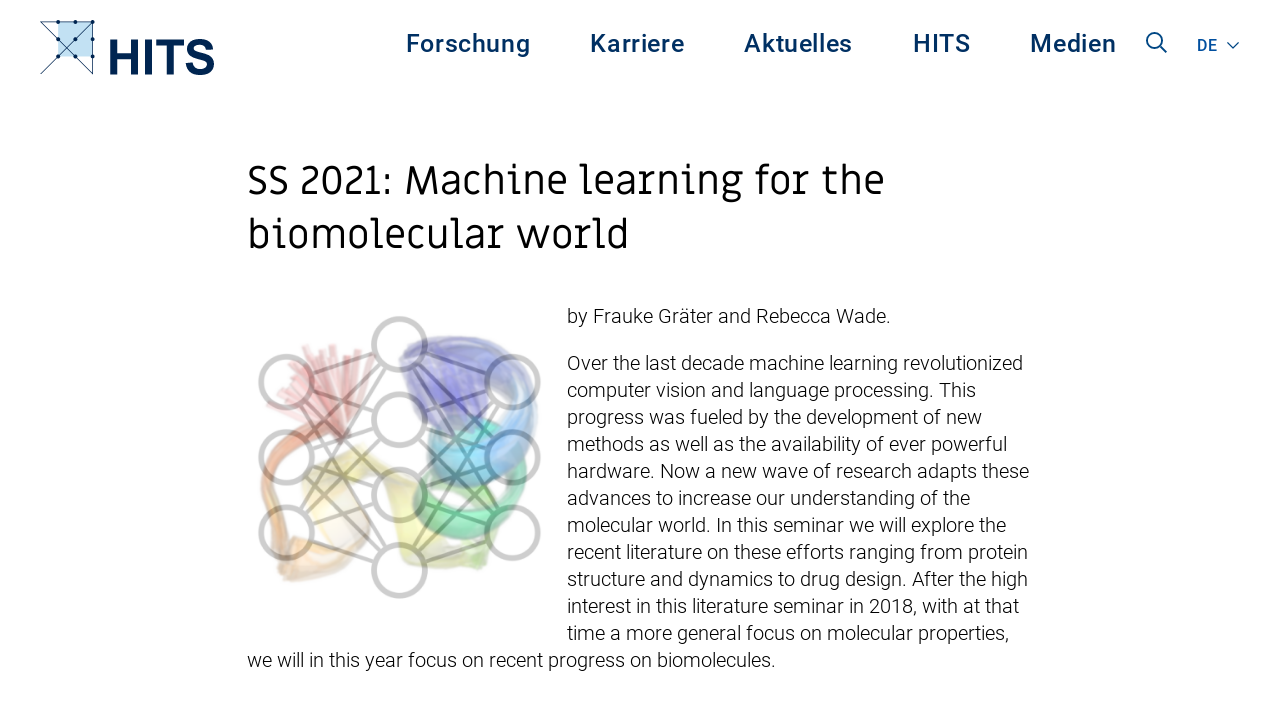

--- FILE ---
content_type: text/html
request_url: https://www.h-its.org/de/teachings/ss-2021-machine-learning-for-the-biomolecular-world-deutsch/
body_size: 10448
content:
<!doctype html>
<html class="no-js" lang="de-DE" >
	<head>
		<meta charset="UTF-8" />
		<meta name="viewport" content="width=device-width, initial-scale=1.0" />
		<meta name='robots' content='index, follow, max-image-preview:large, max-snippet:-1, max-video-preview:-1' />
	<style>img:is([sizes="auto" i], [sizes^="auto," i]) { contain-intrinsic-size: 3000px 1500px }</style>
	
	<!-- This site is optimized with the Yoast SEO plugin v25.6 - https://yoast.com/wordpress/plugins/seo/ -->
	<title>SS 2021: Machine learning for the biomolecular world - HITS gGmbH</title>
	<link rel="canonical" href="https://www.h-its.org/de/teachings/ss-2021-machine-learning-for-the-biomolecular-world-deutsch/" />
	<meta property="og:locale" content="de_DE" />
	<meta property="og:type" content="article" />
	<meta property="og:title" content="SS 2021: Machine learning for the biomolecular world - HITS gGmbH" />
	<meta property="og:description" content="by Frauke Gräter and Rebecca Wade. Over the last decade machine learning revolutionized computer vision and language processing. This progress ..." />
	<meta property="og:url" content="https://www.h-its.org/de/teachings/ss-2021-machine-learning-for-the-biomolecular-world-deutsch/" />
	<meta property="og:site_name" content="HITS gGmbH" />
	<meta property="article:modified_time" content="2021-01-21T09:52:13+00:00" />
	<meta property="og:image" content="https://www.h-its.org/de/wp-content/uploads/sites/2/2019/01/ml.png" />
	<meta property="og:image:width" content="720" />
	<meta property="og:image:height" content="720" />
	<meta property="og:image:type" content="image/png" />
	<meta name="twitter:card" content="summary_large_image" />
	<meta name="twitter:label1" content="Geschätzte Lesezeit" />
	<meta name="twitter:data1" content="1 Minute" />
	<script type="application/ld+json" class="yoast-schema-graph">{"@context":"https://schema.org","@graph":[{"@type":"WebPage","@id":"https://www.h-its.org/de/teachings/ss-2021-machine-learning-for-the-biomolecular-world-deutsch/","url":"https://www.h-its.org/de/teachings/ss-2021-machine-learning-for-the-biomolecular-world-deutsch/","name":"SS 2021: Machine learning for the biomolecular world - HITS gGmbH","isPartOf":{"@id":"https://www.h-its.org/de/#website"},"primaryImageOfPage":{"@id":"https://www.h-its.org/de/teachings/ss-2021-machine-learning-for-the-biomolecular-world-deutsch/#primaryimage"},"image":{"@id":"https://www.h-its.org/de/teachings/ss-2021-machine-learning-for-the-biomolecular-world-deutsch/#primaryimage"},"thumbnailUrl":"https://www.h-its.org/de/wp-content/uploads/sites/2/2019/01/ml.png","datePublished":"2021-01-21T09:30:41+00:00","dateModified":"2021-01-21T09:52:13+00:00","breadcrumb":{"@id":"https://www.h-its.org/de/teachings/ss-2021-machine-learning-for-the-biomolecular-world-deutsch/#breadcrumb"},"inLanguage":"de","potentialAction":[{"@type":"ReadAction","target":["https://www.h-its.org/de/teachings/ss-2021-machine-learning-for-the-biomolecular-world-deutsch/"]}]},{"@type":"ImageObject","inLanguage":"de","@id":"https://www.h-its.org/de/teachings/ss-2021-machine-learning-for-the-biomolecular-world-deutsch/#primaryimage","url":"https://www.h-its.org/de/wp-content/uploads/sites/2/2019/01/ml.png","contentUrl":"https://www.h-its.org/de/wp-content/uploads/sites/2/2019/01/ml.png","width":720,"height":720},{"@type":"BreadcrumbList","@id":"https://www.h-its.org/de/teachings/ss-2021-machine-learning-for-the-biomolecular-world-deutsch/#breadcrumb","itemListElement":[{"@type":"ListItem","position":1,"name":"Home","item":"https://www.h-its.org/de/"},{"@type":"ListItem","position":2,"name":"Teachings","item":"https://www.h-its.org/de/teachings/"},{"@type":"ListItem","position":3,"name":"SS 2021: Machine learning for the biomolecular world"}]},{"@type":"WebSite","@id":"https://www.h-its.org/de/#website","url":"https://www.h-its.org/de/","name":"HITS gGmbH","description":"Heidelberg Institute for Theoretical Studies","potentialAction":[{"@type":"SearchAction","target":{"@type":"EntryPoint","urlTemplate":"https://www.h-its.org/de/?s={search_term_string}"},"query-input":{"@type":"PropertyValueSpecification","valueRequired":true,"valueName":"search_term_string"}}],"inLanguage":"de"}]}</script>
	<!-- / Yoast SEO plugin. -->


<link rel="alternate" type="text/calendar" title="HITS gGmbH &raquo; iCal Feed" href="https://www.h-its.org/de/events/?ical=1" />
<link rel='stylesheet' id='wp-block-library-css' href='https://www.h-its.org/de/wp-includes/css/dist/block-library/style.min.css?ver=6.8.3' type='text/css' media='all' />
<style id='classic-theme-styles-inline-css' type='text/css'>
/*! This file is auto-generated */
.wp-block-button__link{color:#fff;background-color:#32373c;border-radius:9999px;box-shadow:none;text-decoration:none;padding:calc(.667em + 2px) calc(1.333em + 2px);font-size:1.125em}.wp-block-file__button{background:#32373c;color:#fff;text-decoration:none}
</style>
<link rel='stylesheet' id='a11y_main_style-css' href='https://www.h-its.org/de/wp-content/plugins/accessibility-gutenberg/build/index.css?ver=1.0' type='text/css' media='all' />
<link rel='stylesheet' id='hits_tabs-cgb-style-css-css' href='https://www.h-its.org/de/wp-content/plugins/hits-blocks/dist/blocks.style.build.css?ver=6.8.3' type='text/css' media='all' />
<link rel='stylesheet' id='iframe_embed_block-cgb-style-css-css' href='https://www.h-its.org/de/wp-content/plugins/hits-pdf-block/dist/blocks.style.build.css?ver=6.8.3' type='text/css' media='all' />
<link rel='stylesheet' id='edd-blocks-css' href='https://www.h-its.org/de/wp-content/plugins/easy-digital-downloads/includes/blocks/assets/css/edd-blocks.css?ver=3.5.0' type='text/css' media='all' />
<style id='global-styles-inline-css' type='text/css'>
:root{--wp--preset--aspect-ratio--square: 1;--wp--preset--aspect-ratio--4-3: 4/3;--wp--preset--aspect-ratio--3-4: 3/4;--wp--preset--aspect-ratio--3-2: 3/2;--wp--preset--aspect-ratio--2-3: 2/3;--wp--preset--aspect-ratio--16-9: 16/9;--wp--preset--aspect-ratio--9-16: 9/16;--wp--preset--gradient--vivid-cyan-blue-to-vivid-purple: linear-gradient(135deg,rgba(6,147,227,1) 0%,rgb(155,81,224) 100%);--wp--preset--gradient--light-green-cyan-to-vivid-green-cyan: linear-gradient(135deg,rgb(122,220,180) 0%,rgb(0,208,130) 100%);--wp--preset--gradient--luminous-vivid-amber-to-luminous-vivid-orange: linear-gradient(135deg,rgba(252,185,0,1) 0%,rgba(255,105,0,1) 100%);--wp--preset--gradient--luminous-vivid-orange-to-vivid-red: linear-gradient(135deg,rgba(255,105,0,1) 0%,rgb(207,46,46) 100%);--wp--preset--gradient--very-light-gray-to-cyan-bluish-gray: linear-gradient(135deg,rgb(238,238,238) 0%,rgb(169,184,195) 100%);--wp--preset--gradient--cool-to-warm-spectrum: linear-gradient(135deg,rgb(74,234,220) 0%,rgb(151,120,209) 20%,rgb(207,42,186) 40%,rgb(238,44,130) 60%,rgb(251,105,98) 80%,rgb(254,248,76) 100%);--wp--preset--gradient--blush-light-purple: linear-gradient(135deg,rgb(255,206,236) 0%,rgb(152,150,240) 100%);--wp--preset--gradient--blush-bordeaux: linear-gradient(135deg,rgb(254,205,165) 0%,rgb(254,45,45) 50%,rgb(107,0,62) 100%);--wp--preset--gradient--luminous-dusk: linear-gradient(135deg,rgb(255,203,112) 0%,rgb(199,81,192) 50%,rgb(65,88,208) 100%);--wp--preset--gradient--pale-ocean: linear-gradient(135deg,rgb(255,245,203) 0%,rgb(182,227,212) 50%,rgb(51,167,181) 100%);--wp--preset--gradient--electric-grass: linear-gradient(135deg,rgb(202,248,128) 0%,rgb(113,206,126) 100%);--wp--preset--gradient--midnight: linear-gradient(135deg,rgb(2,3,129) 0%,rgb(40,116,252) 100%);--wp--preset--font-size--small: 16px;--wp--preset--font-size--medium: 20px;--wp--preset--font-size--large: 25px;--wp--preset--font-size--x-large: 40px;--wp--preset--font-size--xx-large: 60px;--wp--preset--spacing--20: 0.44rem;--wp--preset--spacing--30: 0.67rem;--wp--preset--spacing--40: 1rem;--wp--preset--spacing--50: 1.5rem;--wp--preset--spacing--60: 2.25rem;--wp--preset--spacing--70: 3.38rem;--wp--preset--spacing--80: 5.06rem;--wp--preset--shadow--natural: 6px 6px 9px rgba(0, 0, 0, 0.2);--wp--preset--shadow--deep: 12px 12px 50px rgba(0, 0, 0, 0.4);--wp--preset--shadow--sharp: 6px 6px 0px rgba(0, 0, 0, 0.2);--wp--preset--shadow--outlined: 6px 6px 0px -3px rgba(255, 255, 255, 1), 6px 6px rgba(0, 0, 0, 1);--wp--preset--shadow--crisp: 6px 6px 0px rgba(0, 0, 0, 1);}:where(.is-layout-flex){gap: 0.5em;}:where(.is-layout-grid){gap: 0.5em;}body .is-layout-flex{display: flex;}.is-layout-flex{flex-wrap: wrap;align-items: center;}.is-layout-flex > :is(*, div){margin: 0;}body .is-layout-grid{display: grid;}.is-layout-grid > :is(*, div){margin: 0;}:where(.wp-block-columns.is-layout-flex){gap: 2em;}:where(.wp-block-columns.is-layout-grid){gap: 2em;}:where(.wp-block-post-template.is-layout-flex){gap: 1.25em;}:where(.wp-block-post-template.is-layout-grid){gap: 1.25em;}.has-vivid-cyan-blue-to-vivid-purple-gradient-background{background: var(--wp--preset--gradient--vivid-cyan-blue-to-vivid-purple) !important;}.has-light-green-cyan-to-vivid-green-cyan-gradient-background{background: var(--wp--preset--gradient--light-green-cyan-to-vivid-green-cyan) !important;}.has-luminous-vivid-amber-to-luminous-vivid-orange-gradient-background{background: var(--wp--preset--gradient--luminous-vivid-amber-to-luminous-vivid-orange) !important;}.has-luminous-vivid-orange-to-vivid-red-gradient-background{background: var(--wp--preset--gradient--luminous-vivid-orange-to-vivid-red) !important;}.has-very-light-gray-to-cyan-bluish-gray-gradient-background{background: var(--wp--preset--gradient--very-light-gray-to-cyan-bluish-gray) !important;}.has-cool-to-warm-spectrum-gradient-background{background: var(--wp--preset--gradient--cool-to-warm-spectrum) !important;}.has-blush-light-purple-gradient-background{background: var(--wp--preset--gradient--blush-light-purple) !important;}.has-blush-bordeaux-gradient-background{background: var(--wp--preset--gradient--blush-bordeaux) !important;}.has-luminous-dusk-gradient-background{background: var(--wp--preset--gradient--luminous-dusk) !important;}.has-pale-ocean-gradient-background{background: var(--wp--preset--gradient--pale-ocean) !important;}.has-electric-grass-gradient-background{background: var(--wp--preset--gradient--electric-grass) !important;}.has-midnight-gradient-background{background: var(--wp--preset--gradient--midnight) !important;}.has-small-font-size{font-size: var(--wp--preset--font-size--small) !important;}.has-medium-font-size{font-size: var(--wp--preset--font-size--medium) !important;}.has-large-font-size{font-size: var(--wp--preset--font-size--large) !important;}.has-x-large-font-size{font-size: var(--wp--preset--font-size--x-large) !important;}
:where(.wp-block-post-template.is-layout-flex){gap: 1.25em;}:where(.wp-block-post-template.is-layout-grid){gap: 1.25em;}
:where(.wp-block-columns.is-layout-flex){gap: 2em;}:where(.wp-block-columns.is-layout-grid){gap: 2em;}
:root :where(.wp-block-pullquote){font-size: 1.5em;line-height: 1.6;}
</style>
<link rel='stylesheet' id='a11y_main_style_frontend-css' href='https://www.h-its.org/de/wp-content/plugins/accessibility-gutenberg/build/frontend.css?ver=6.8.3' type='text/css' media='all' />
<link rel='stylesheet' id='hits_cobra_integration-css' href='https://www.h-its.org/de/wp-content/plugins/hits-cobra-integration/public/css/hits-cobra-integration-public.css?ver=0.1.0' type='text/css' media='all' />
<link rel='stylesheet' id='wp-smart-crop-renderer-css' href='https://www.h-its.org/de/wp-content/plugins/wp-smartcrop/css/image-renderer.css?ver=2.0.10' type='text/css' media='all' />
<link rel='stylesheet' id='edd-styles-css' href='https://www.h-its.org/de/wp-content/plugins/easy-digital-downloads/assets/css/edd.min.css?ver=3.5.0' type='text/css' media='all' />
<link rel='stylesheet' id='main-stylesheet-css' href='https://www.h-its.org/de/wp-content/themes/hits-theme/dist/assets/css/app.css?ver=2.10.13' type='text/css' media='all' />
<link rel='stylesheet' id='hits-print-style-css' href='https://www.h-its.org/de/wp-content/themes/hits-theme/dist/assets/css/print.css?ver=2.10.5.5' type='text/css' media='print' />
<link rel='stylesheet' id='new-styles-css' href='https://www.h-its.org/de/wp-content/themes/hits-theme/new-build-process/build/index.css?ver=1.0.0' type='text/css' media='all' />
<link rel='stylesheet' id='wptt_front-css' href='https://www.h-its.org/de/wp-content/plugins/wp-twitter-feeds/controller/../css/admin_style.min.css?ver=6.8.3' type='text/css' media='all' />
<link rel='stylesheet' id='katex-css' href='https://www.h-its.org/de/wp-content/plugins/katex/assets/katex-0.16.22/katex.min.css?ver=2.2.5' type='text/css' media='all' />
<link rel='stylesheet' id='ari-fancybox-css' href='https://www.h-its.org/de/wp-content/plugins/ari-fancy-lightbox/assets/fancybox/jquery.fancybox.min.css?ver=1.4.0' type='text/css' media='all' />
<style id='ari-fancybox-inline-css' type='text/css'>
BODY .fancybox-container{z-index:200000}BODY .fancybox-is-open .fancybox-bg{opacity:0.87}BODY .fancybox-bg {background-color:#0f0f11}BODY .fancybox-thumbs {background-color:#ffffff}
</style>
<script type="text/javascript" src="https://www.h-its.org/de/wp-includes/js/jquery/jquery.min.js?ver=3.7.1" id="jquery-core-js"></script>
<script type="text/javascript" src="https://www.h-its.org/de/wp-includes/js/jquery/jquery-migrate.min.js?ver=3.4.1" id="jquery-migrate-js"></script>
<script type="text/javascript" src="https://www.h-its.org/de/wp-content/plugins/hits-cobra-integration/public/js/hits-cobra-integration-public.js?ver=0.1.0" id="hits_cobra_integration-js"></script>
<link rel="https://api.w.org/" href="https://www.h-its.org/de/wp-json/" /><link rel="alternate" title="JSON" type="application/json" href="https://www.h-its.org/de/wp-json/wp/v2/hits-teaching/43638" /><link rel="alternate" title="oEmbed (JSON)" type="application/json+oembed" href="https://www.h-its.org/de/wp-json/oembed/1.0/embed?url=https%3A%2F%2Fwww.h-its.org%2Fde%2Fteachings%2Fss-2021-machine-learning-for-the-biomolecular-world-deutsch%2F" />
<link rel="alternate" title="oEmbed (XML)" type="text/xml+oembed" href="https://www.h-its.org/de/wp-json/oembed/1.0/embed?url=https%3A%2F%2Fwww.h-its.org%2Fde%2Fteachings%2Fss-2021-machine-learning-for-the-biomolecular-world-deutsch%2F&#038;format=xml" />
<link rel="alternate" hreflang="en-150" href="https://www.h-its.org/?p=50273"><link rel="alternate" hreflang="de-DE" href="https://www.h-its.org/de/?p=43638"><meta name="tec-api-version" content="v1"><meta name="tec-api-origin" content="https://www.h-its.org/de"><link rel="alternate" href="https://www.h-its.org/de/wp-json/tribe/events/v1/" /><meta name="generator" content="Easy Digital Downloads v3.5.0" />
	</head>
	<body class="wp-singular hits-teaching-template-default single single-hits-teaching postid-43638 wp-theme-hits-theme tribe-no-js edd-js-none offcanvas">

			
<nav class="mobile-off-canvas-menu off-canvas position-left" id="off-canvas-menu"  data-transition="overlap" data-off-canvas data-auto-focus="false" role="navigation">
	<button class="close-button" aria-label="Close alert" type="button" data-close>
    <span aria-hidden="true">&times;</span>
  </button>
	<ul id="menu-hauptmenue" class="vertical menu mobile-menu" data-accordion-menu data-submenu-toggle="true"><li id="menu-item-30431" class="menu-item menu-item-type-post_type menu-item-object-page menu-item-has-children menu-item-30431"><a href="https://www.h-its.org/de/forschung/">Forschung</a>
<ul class="vertical nested menu  ">
	<li id="menu-item-49782" class="menu-item menu-item-type-post_type menu-item-object-page menu-item-49782"><a href="https://www.h-its.org/de/forschung/">Forschung</a></li>
	<li id="menu-item-30432" class="menu-item menu-item-type-post_type menu-item-object-page menu-item-30432"><a href="https://www.h-its.org/de/forschung/ain-de/">Astroinformatics (AIN)</a></li>
	<li id="menu-item-30433" class="menu-item menu-item-type-post_type menu-item-object-page menu-item-30433"><a href="https://www.h-its.org/de/forschung/cme/">Computational Molecular Evolution (CME)</a></li>
	<li id="menu-item-30434" class="menu-item menu-item-type-post_type menu-item-object-page menu-item-30434"><a href="https://www.h-its.org/de/forschung/cst/">Computational Statistics (CST)</a></li>
	<li id="menu-item-30435" class="menu-item menu-item-type-post_type menu-item-object-page menu-item-30435"><a href="https://www.h-its.org/de/forschung/dmq/">Data Mining and Uncertainty Quantification (DMQ)</a></li>
	<li id="menu-item-45732" class="menu-item menu-item-type-post_type menu-item-object-page menu-item-45732"><a href="https://www.h-its.org/de/forschung/mli/">Machine Learning and Artificial Intelligence (MLI)</a></li>
	<li id="menu-item-30437" class="menu-item menu-item-type-post_type menu-item-object-page menu-item-30437"><a href="https://www.h-its.org/de/forschung/mbm/">Molecular Biomechanics (MBM)</a></li>
	<li id="menu-item-30436" class="menu-item menu-item-type-post_type menu-item-object-page menu-item-30436"><a href="https://www.h-its.org/de/forschung/mcm/">Molecular and Cellular Modeling (MCM)</a></li>
	<li id="menu-item-30438" class="menu-item menu-item-type-post_type menu-item-object-page menu-item-30438"><a href="https://www.h-its.org/de/forschung/nlp/">Natural Language Processing (NLP)</a></li>
	<li id="menu-item-30439" class="menu-item menu-item-type-post_type menu-item-object-page menu-item-30439"><a href="https://www.h-its.org/de/forschung/pso/">Physics of Stellar Objects (PSO)</a></li>
	<li id="menu-item-30440" class="menu-item menu-item-type-post_type menu-item-object-page menu-item-30440"><a href="https://www.h-its.org/de/forschung/sdbv/">Scientific Databases and Visualization (SDBV)</a></li>
	<li id="menu-item-43697" class="menu-item menu-item-type-post_type menu-item-object-page menu-item-43697"><a href="https://www.h-its.org/de/forschung/set/">Stellar Evolution Theory (SET)</a></li>
	<li id="menu-item-43200" class="menu-item menu-item-type-post_type menu-item-object-page menu-item-43200"><a href="https://www.h-its.org/de/forschung/tos/">Theory and Observations of Stars (TOS)</a></li>
	<li id="menu-item-44822" class="menu-item menu-item-type-post_type menu-item-object-page menu-item-44822"><a href="https://www.h-its.org/de/forschung/simplaix/">SIMPLAIX</a></li>
	<li id="menu-item-43678" class="menu-item menu-item-type-post_type menu-item-object-page menu-item-43678"><a href="https://www.h-its.org/de/forschung/hits-lab/">HITS Lab</a></li>
	<li id="menu-item-44348" class="menu-item menu-item-type-post_type menu-item-object-page menu-item-44348"><a href="https://www.h-its.org/de/software-highlights/">HITS Software Highlights</a></li>
	<li id="menu-item-44672" class="menu-item menu-item-type-post_type_archive menu-item-object-hits-publication menu-item-44672"><a href="https://www.h-its.org/de/publication/">HITS Publikationen</a></li>
	<li id="menu-item-48029" class="menu-item menu-item-type-post_type menu-item-object-page menu-item-48029"><a href="https://www.h-its.org/de/forschung/klaus-tschira-guest-professorship-program/">Klaus Tschira Gastprofessor/-innen Programm</a></li>
	<li id="menu-item-48030" class="menu-item menu-item-type-post_type menu-item-object-page menu-item-48030"><a href="https://www.h-its.org/de/forschung/independent-postdoc-programm/">HITS Independent Postdoc Programm</a></li>
</ul>
</li>
<li id="menu-item-33211" class="menu-item menu-item-type-post_type menu-item-object-page menu-item-has-children menu-item-33211"><a href="https://www.h-its.org/de/karriere/">Karriere</a>
<ul class="vertical nested menu  ">
	<li id="menu-item-49783" class="menu-item menu-item-type-post_type menu-item-object-page menu-item-49783"><a href="https://www.h-its.org/de/karriere/">Karriere</a></li>
	<li id="menu-item-33212" class="menu-item menu-item-type-post_type_archive menu-item-object-hits-job menu-item-33212"><a href="https://www.h-its.org/de/hits-job/">Jobs</a></li>
	<li id="menu-item-33213" class="menu-item menu-item-type-post_type menu-item-object-page menu-item-33213"><a href="https://www.h-its.org/de/karriere/karrieremoeglichkeiten/">Karrieremöglichkeiten</a></li>
	<li id="menu-item-44499" class="menu-item menu-item-type-post_type menu-item-object-page menu-item-44499"><a href="https://www.h-its.org/de/forschung/independent-postdoc-programm/">HITS Independent Postdoc Programm</a></li>
	<li id="menu-item-44440" class="menu-item menu-item-type-post_type menu-item-object-page menu-item-44440"><a href="https://www.h-its.org/de/forschung/klaus-tschira-guest-professorship-program/">Klaus Tschira Gastprofessor/-innen Programm</a></li>
	<li id="menu-item-35647" class="menu-item menu-item-type-post_type menu-item-object-page menu-item-35647"><a href="https://www.h-its.org/de/karriere/working-at-hits/">Arbeiten am HITS</a></li>
	<li id="menu-item-35831" class="menu-item menu-item-type-post_type menu-item-object-page menu-item-35831"><a href="https://www.h-its.org/de/karriere/unsere-alumni/">Alumni</a></li>
	<li id="menu-item-35830" class="menu-item menu-item-type-post_type menu-item-object-page menu-item-35830"><a href="https://www.h-its.org/de/karriere/ehemalige-gruppen/">Ehemalige Gruppen</a></li>
</ul>
</li>
<li id="menu-item-33214" class="menu-item menu-item-type-post_type menu-item-object-page menu-item-has-children menu-item-33214"><a href="https://www.h-its.org/de/aktuelles/">Aktuelles</a>
<ul class="vertical nested menu  ">
	<li id="menu-item-49784" class="menu-item menu-item-type-post_type menu-item-object-page menu-item-49784"><a href="https://www.h-its.org/de/aktuelles/">Aktuelles</a></li>
	<li id="menu-item-34088" class="menu-item menu-item-type-post_type menu-item-object-page current_page_parent menu-item-34088"><a href="https://www.h-its.org/de/aktuelles/artikel/">Artikel</a></li>
	<li id="menu-item-34089" class="menu-item menu-item-type-custom menu-item-object-custom menu-item-34089"><a href="https://www.h-its.org/de/events/">Veranstaltungen</a></li>
</ul>
</li>
<li id="menu-item-33571" class="menu-item menu-item-type-post_type menu-item-object-page menu-item-has-children menu-item-33571"><a href="https://www.h-its.org/de/institut/">HITS</a>
<ul class="vertical nested menu  ">
	<li id="menu-item-49785" class="menu-item menu-item-type-post_type menu-item-object-page menu-item-49785"><a href="https://www.h-its.org/de/institut/">HITS</a></li>
	<li id="menu-item-33572" class="menu-item menu-item-type-post_type menu-item-object-page menu-item-33572"><a href="https://www.h-its.org/de/institut/wissenschaftlicher-beirat/">Wissenschaftlicher Beirat</a></li>
	<li id="menu-item-33573" class="menu-item menu-item-type-post_type menu-item-object-page menu-item-33573"><a href="https://www.h-its.org/de/institut/gruender/">Gründer Klaus Tschira</a></li>
	<li id="menu-item-41961" class="menu-item menu-item-type-post_type menu-item-object-page menu-item-41961"><a href="https://www.h-its.org/de/institut/leitbild/">Leitbild</a></li>
	<li id="menu-item-45181" class="menu-item menu-item-type-post_type menu-item-object-page menu-item-45181"><a href="https://www.h-its.org/de/institut/gleichstellungsplan/">Gleichstellungsplan</a></li>
	<li id="menu-item-33574" class="menu-item menu-item-type-post_type menu-item-object-page menu-item-33574"><a href="https://www.h-its.org/de/institut/hitstory/">HITStory</a></li>
	<li id="menu-item-43343" class="menu-item menu-item-type-post_type menu-item-object-page menu-item-43343"><a href="https://www.h-its.org/de/institut/hits-fellows/">HITS Fellows</a></li>
	<li id="menu-item-33575" class="menu-item menu-item-type-post_type menu-item-object-page menu-item-33575"><a href="https://www.h-its.org/de/institut/institutsleitung/">Institutsleitung</a></li>
	<li id="menu-item-33577" class="menu-item menu-item-type-post_type menu-item-object-page menu-item-33577"><a href="https://www.h-its.org/de/institut/verwaltung/">Verwaltung</a></li>
	<li id="menu-item-33578" class="menu-item menu-item-type-post_type menu-item-object-page menu-item-33578"><a href="https://www.h-its.org/de/institut/its/">IT Services</a></li>
	<li id="menu-item-33579" class="menu-item menu-item-type-post_type menu-item-object-page menu-item-33579"><a href="https://www.h-its.org/de/impressum/">Impressum</a></li>
	<li id="menu-item-33580" class="menu-item menu-item-type-post_type menu-item-object-page menu-item-33580"><a href="https://www.h-its.org/de/datenschutz/">Datenschutz</a></li>
	<li id="menu-item-33581" class="menu-item menu-item-type-post_type menu-item-object-page menu-item-33581"><a href="https://www.h-its.org/de/kontakt/">Kontakt</a></li>
</ul>
</li>
<li id="menu-item-31798" class="menu-item menu-item-type-post_type menu-item-object-page menu-item-has-children menu-item-31798"><a href="https://www.h-its.org/de/medien/">Medien</a>
<ul class="vertical nested menu  ">
	<li id="menu-item-49786" class="menu-item menu-item-type-post_type menu-item-object-page menu-item-49786"><a href="https://www.h-its.org/de/medien/">Medien</a></li>
	<li id="menu-item-33803" class="menu-item menu-item-type-taxonomy menu-item-object-category menu-item-33803"><a href="https://www.h-its.org/de/newsletter/">Newsletter</a></li>
	<li id="menu-item-33582" class="menu-item menu-item-type-taxonomy menu-item-object-category menu-item-33582"><a href="https://www.h-its.org/de/pressemitteilungen/">Pressemitteilungen</a></li>
	<li id="menu-item-33583" class="menu-item menu-item-type-post_type menu-item-object-page menu-item-33583"><a href="https://www.h-its.org/de/medien/jahresbericht/">Jahresbericht</a></li>
	<li id="menu-item-33694" class="menu-item menu-item-type-post_type menu-item-object-page menu-item-33694"><a href="https://www.h-its.org/de/medien/journalist-in-residence-programm/">HITS Journalist in Residence Programm</a></li>
</ul>
</li>
</ul></nav>

<div class="off-canvas-content" data-off-canvas-content>
	

	<header class="site-header" role="banner">
		<div class="site-title-bar title-bar" >
			<div class="title-bar-left">
				<button aria-label="Hauptmenü" class="menu-icon" type="button" data-toggle="off-canvas-menu"></button>
				<!-- <span class="site-mobile-title title-bar-title">
					<a href="https://www.h-its.org/de/" rel="home">HITS gGmbH</a>
				</span> -->
				<div class="hits-language-switcher" tabindex="0"><a class='test'>de</a><ul><li><a href='https://www.h-its.org/?p=50273' class='test'>en</a></li></ul></div>			</div>
			<div class="title-bar-right">
				<span class="site-mobile-title title-bar-title">
					<a href="https://www.h-its.org/de/" rel="home">
						<img width="174" height="55" src="https://www.h-its.org/de/wp-content/uploads/sites/2/2023/09/hits-logo.svg" class="hits-logo" alt="Logo HITS im Header, klickbar, führt zur Startseite." decoding="async" />					</a>
				</span>
			</div>
		</div>
		<div class="grid-container">
			<nav class="site-navigation top-bar" role="navigation">
			<div class="top-bar-left">
				<div class="site-desktop-title top-bar-title">
					<a href="https://www.h-its.org/de/" rel="home">
													<img width="174" height="55" src="https://www.h-its.org/de/wp-content/uploads/sites/2/2023/09/hits-logo.svg" class="attachment-full size-full" alt="Logo HITS im Header, klickbar, führt zur Startseite." decoding="async" />											</a>
				</div>
			</div>
			<div class="top-bar-right">
				<ul id="menu-hauptmenue-1" class="menu dropdown-menu  desktop-menu" data-dropdown-menu><li class="menu-item menu-item-type-post_type menu-item-object-page menu-item-has-children menu-item-30431"><a href="https://www.h-its.org/de/forschung/">Forschung</a>
<ul class="dropdown menu vertical" data-toggle>
	<li class="menu-item menu-item-type-post_type menu-item-object-page menu-item-49782"><a href="https://www.h-its.org/de/forschung/">Forschung</a></li>
	<li class="menu-item menu-item-type-post_type menu-item-object-page menu-item-30432"><a href="https://www.h-its.org/de/forschung/ain-de/">Astroinformatics (AIN)</a></li>
	<li class="menu-item menu-item-type-post_type menu-item-object-page menu-item-30433"><a href="https://www.h-its.org/de/forschung/cme/">Computational Molecular Evolution (CME)</a></li>
	<li class="menu-item menu-item-type-post_type menu-item-object-page menu-item-30434"><a href="https://www.h-its.org/de/forschung/cst/">Computational Statistics (CST)</a></li>
	<li class="menu-item menu-item-type-post_type menu-item-object-page menu-item-30435"><a href="https://www.h-its.org/de/forschung/dmq/">Data Mining and Uncertainty Quantification (DMQ)</a></li>
	<li class="menu-item menu-item-type-post_type menu-item-object-page menu-item-45732"><a href="https://www.h-its.org/de/forschung/mli/">Machine Learning and Artificial Intelligence (MLI)</a></li>
	<li class="menu-item menu-item-type-post_type menu-item-object-page menu-item-30437"><a href="https://www.h-its.org/de/forschung/mbm/">Molecular Biomechanics (MBM)</a></li>
	<li class="menu-item menu-item-type-post_type menu-item-object-page menu-item-30436"><a href="https://www.h-its.org/de/forschung/mcm/">Molecular and Cellular Modeling (MCM)</a></li>
	<li class="menu-item menu-item-type-post_type menu-item-object-page menu-item-30438"><a href="https://www.h-its.org/de/forschung/nlp/">Natural Language Processing (NLP)</a></li>
	<li class="menu-item menu-item-type-post_type menu-item-object-page menu-item-30439"><a href="https://www.h-its.org/de/forschung/pso/">Physics of Stellar Objects (PSO)</a></li>
	<li class="menu-item menu-item-type-post_type menu-item-object-page menu-item-30440"><a href="https://www.h-its.org/de/forschung/sdbv/">Scientific Databases and Visualization (SDBV)</a></li>
	<li class="menu-item menu-item-type-post_type menu-item-object-page menu-item-43697"><a href="https://www.h-its.org/de/forschung/set/">Stellar Evolution Theory (SET)</a></li>
	<li class="menu-item menu-item-type-post_type menu-item-object-page menu-item-43200"><a href="https://www.h-its.org/de/forschung/tos/">Theory and Observations of Stars (TOS)</a></li>
	<li class="menu-item menu-item-type-post_type menu-item-object-page menu-item-44822"><a href="https://www.h-its.org/de/forschung/simplaix/">SIMPLAIX</a></li>
	<li class="menu-item menu-item-type-post_type menu-item-object-page menu-item-43678"><a href="https://www.h-its.org/de/forschung/hits-lab/">HITS Lab</a></li>
	<li class="menu-item menu-item-type-post_type menu-item-object-page menu-item-44348"><a href="https://www.h-its.org/de/software-highlights/">HITS Software Highlights</a></li>
	<li class="menu-item menu-item-type-post_type_archive menu-item-object-hits-publication menu-item-44672"><a href="https://www.h-its.org/de/publication/">HITS Publikationen</a></li>
	<li class="menu-item menu-item-type-post_type menu-item-object-page menu-item-48029"><a href="https://www.h-its.org/de/forschung/klaus-tschira-guest-professorship-program/">Klaus Tschira Gastprofessor/-innen Programm</a></li>
	<li class="menu-item menu-item-type-post_type menu-item-object-page menu-item-48030"><a href="https://www.h-its.org/de/forschung/independent-postdoc-programm/">HITS Independent Postdoc Programm</a></li>
</ul>
</li>
<li class="menu-item menu-item-type-post_type menu-item-object-page menu-item-has-children menu-item-33211"><a href="https://www.h-its.org/de/karriere/">Karriere</a>
<ul class="dropdown menu vertical" data-toggle>
	<li class="menu-item menu-item-type-post_type menu-item-object-page menu-item-49783"><a href="https://www.h-its.org/de/karriere/">Karriere</a></li>
	<li class="menu-item menu-item-type-post_type_archive menu-item-object-hits-job menu-item-33212"><a href="https://www.h-its.org/de/hits-job/">Jobs</a></li>
	<li class="menu-item menu-item-type-post_type menu-item-object-page menu-item-33213"><a href="https://www.h-its.org/de/karriere/karrieremoeglichkeiten/">Karrieremöglichkeiten</a></li>
	<li class="menu-item menu-item-type-post_type menu-item-object-page menu-item-44499"><a href="https://www.h-its.org/de/forschung/independent-postdoc-programm/">HITS Independent Postdoc Programm</a></li>
	<li class="menu-item menu-item-type-post_type menu-item-object-page menu-item-44440"><a href="https://www.h-its.org/de/forschung/klaus-tschira-guest-professorship-program/">Klaus Tschira Gastprofessor/-innen Programm</a></li>
	<li class="menu-item menu-item-type-post_type menu-item-object-page menu-item-35647"><a href="https://www.h-its.org/de/karriere/working-at-hits/">Arbeiten am HITS</a></li>
	<li class="menu-item menu-item-type-post_type menu-item-object-page menu-item-35831"><a href="https://www.h-its.org/de/karriere/unsere-alumni/">Alumni</a></li>
	<li class="menu-item menu-item-type-post_type menu-item-object-page menu-item-35830"><a href="https://www.h-its.org/de/karriere/ehemalige-gruppen/">Ehemalige Gruppen</a></li>
</ul>
</li>
<li class="menu-item menu-item-type-post_type menu-item-object-page menu-item-has-children menu-item-33214"><a href="https://www.h-its.org/de/aktuelles/">Aktuelles</a>
<ul class="dropdown menu vertical" data-toggle>
	<li class="menu-item menu-item-type-post_type menu-item-object-page menu-item-49784"><a href="https://www.h-its.org/de/aktuelles/">Aktuelles</a></li>
	<li class="menu-item menu-item-type-post_type menu-item-object-page current_page_parent menu-item-34088"><a href="https://www.h-its.org/de/aktuelles/artikel/">Artikel</a></li>
	<li class="menu-item menu-item-type-custom menu-item-object-custom menu-item-34089"><a href="https://www.h-its.org/de/events/">Veranstaltungen</a></li>
</ul>
</li>
<li class="menu-item menu-item-type-post_type menu-item-object-page menu-item-has-children menu-item-33571"><a href="https://www.h-its.org/de/institut/">HITS</a>
<ul class="dropdown menu vertical" data-toggle>
	<li class="menu-item menu-item-type-post_type menu-item-object-page menu-item-49785"><a href="https://www.h-its.org/de/institut/">HITS</a></li>
	<li class="menu-item menu-item-type-post_type menu-item-object-page menu-item-33572"><a href="https://www.h-its.org/de/institut/wissenschaftlicher-beirat/">Wissenschaftlicher Beirat</a></li>
	<li class="menu-item menu-item-type-post_type menu-item-object-page menu-item-33573"><a href="https://www.h-its.org/de/institut/gruender/">Gründer Klaus Tschira</a></li>
	<li class="menu-item menu-item-type-post_type menu-item-object-page menu-item-41961"><a href="https://www.h-its.org/de/institut/leitbild/">Leitbild</a></li>
	<li class="menu-item menu-item-type-post_type menu-item-object-page menu-item-45181"><a href="https://www.h-its.org/de/institut/gleichstellungsplan/">Gleichstellungsplan</a></li>
	<li class="menu-item menu-item-type-post_type menu-item-object-page menu-item-33574"><a href="https://www.h-its.org/de/institut/hitstory/">HITStory</a></li>
	<li class="menu-item menu-item-type-post_type menu-item-object-page menu-item-43343"><a href="https://www.h-its.org/de/institut/hits-fellows/">HITS Fellows</a></li>
	<li class="menu-item menu-item-type-post_type menu-item-object-page menu-item-33575"><a href="https://www.h-its.org/de/institut/institutsleitung/">Institutsleitung</a></li>
	<li class="menu-item menu-item-type-post_type menu-item-object-page menu-item-33577"><a href="https://www.h-its.org/de/institut/verwaltung/">Verwaltung</a></li>
	<li class="menu-item menu-item-type-post_type menu-item-object-page menu-item-33578"><a href="https://www.h-its.org/de/institut/its/">IT Services</a></li>
	<li class="menu-item menu-item-type-post_type menu-item-object-page menu-item-33579"><a href="https://www.h-its.org/de/impressum/">Impressum</a></li>
	<li class="menu-item menu-item-type-post_type menu-item-object-page menu-item-33580"><a href="https://www.h-its.org/de/datenschutz/">Datenschutz</a></li>
	<li class="menu-item menu-item-type-post_type menu-item-object-page menu-item-33581"><a href="https://www.h-its.org/de/kontakt/">Kontakt</a></li>
</ul>
</li>
<li class="menu-item menu-item-type-post_type menu-item-object-page menu-item-has-children menu-item-31798"><a href="https://www.h-its.org/de/medien/">Medien</a>
<ul class="dropdown menu vertical" data-toggle>
	<li class="menu-item menu-item-type-post_type menu-item-object-page menu-item-49786"><a href="https://www.h-its.org/de/medien/">Medien</a></li>
	<li class="menu-item menu-item-type-taxonomy menu-item-object-category menu-item-33803"><a href="https://www.h-its.org/de/newsletter/">Newsletter</a></li>
	<li class="menu-item menu-item-type-taxonomy menu-item-object-category menu-item-33582"><a href="https://www.h-its.org/de/pressemitteilungen/">Pressemitteilungen</a></li>
	<li class="menu-item menu-item-type-post_type menu-item-object-page menu-item-33583"><a href="https://www.h-its.org/de/medien/jahresbericht/">Jahresbericht</a></li>
	<li class="menu-item menu-item-type-post_type menu-item-object-page menu-item-33694"><a href="https://www.h-its.org/de/medien/journalist-in-residence-programm/">HITS Journalist in Residence Programm</a></li>
</ul>
</li>
</ul>				<a href="#" class="search-menu-icon">
					<img src="https://www.h-its.org/de/wp-content/themes/hits-theme/dist/assets/images/icons/search-icon.svg" alt="Suche" width="21" height="21">
				</a>
				<div class="show-for-large">
										<div class="hits-language-switcher" tabindex="0"><a class='test'>de</a><ul><li><a href='https://www.h-its.org/?p=50273' class='test'>en</a></li></ul></div>				</div>
			</div>
			</nav>
			<div class="search-nav-input-wrapper " style="display: none;">
								<!-- <form action="/">
						<input type="search" name="s" placeholder="Suchbegriff eingeben">
						<button type="submit" class="arrow-button"></button>
					</form> -->
					
<form role="search" method="get" id="searchform" action="https://www.h-its.org/de/">
	<div class="input-group">
		<input type="search" class="input-group-field" value="" name="s" id="s" aria-label="Search" placeholder="Suchen">
		<div class="input-group-button">
			<!-- <input type="submit" id="searchsubmit" value="" class="arrow-button"> -->
		</div>
	</div>
</form>
						</div>
		</div>

	</header>


<div class="content-wrapper">
  <div class="content align-center">
          <div class="content--area">

        <h1>SS 2021: Machine learning for the biomolecular world</h1>  <figure class="featured-image-wrapper">
    <a href="https://www.h-its.org/de/wp-content/uploads/sites/2/2019/01/ml.png">

      <img width="300" height="300" src="https://www.h-its.org/de/wp-content/uploads/sites/2/2019/01/ml.png" class="attachment-medium size-medium wp-post-image" alt="" decoding="async" fetchpriority="high" />    </a>
      </figure>

                          
<p>by Frauke Gräter and Rebecca Wade.</p>



<p></p>



<p></p>



<p>Over the last decade machine learning revolutionized computer vision and language processing. This progress was fueled by the development of new methods as well as the availability of ever powerful hardware. Now a new wave of research adapts these advances to increase our understanding of the molecular world. In this seminar we will explore the recent literature on these efforts ranging from protein structure and dynamics to drug design. After the high interest in this literature seminar in 2018, with at that time a more general focus on molecular properties, we will in this year focus on recent progress on biomolecules.</p>



<p><br>The seminar is targeted toward advanced Bachelor, Master and interested PhD students. As the seminar’s topics cover a broad range, we are happy to welcome students from all scientific backgrounds with a strong interest in interdisciplinary work, preferably with some background in machine learning, and/or biomolecular simulations.</p>



<p><strong>Time:</strong> Thursdays 2.30- 4pm pm starting <strong>April 15 </strong>2021<br><strong>Place:</strong> Online over zoom.</p>



<p>In our Vorbesprechung/briefing on April 15 we will distribute topics and dates. The first ~2 seminars will be used to introduce some basics of machine learning and relevant molecular simulation techniques.</p>



<h2 class="wp-block-heading">Registration:</h2>



<p>We will use moodle to exchange course material and information including the zoom link. Please subscribe to the course on <strong>moodle </strong>(Heidelberg University).</p>



<h2 class="wp-block-heading">Credit points:</h2>



<ul class="wp-block-list"><li>master physics: 6 CP</li><li>master molecular biotechnology and other masters in biology: 4 CP</li></ul>



<h2 class="wp-block-heading">Recommended reading:</h2>



<ul class="wp-block-list"><li>Andrew R. Leach, “Molecular Modeling: Principles and Applications”</li><li>Gareth James, Daniela Witten, Trevor Hastie and Robert Tibshirani, &#8222;An Introduction to Statistical Learning&#8220; http://www-bcf.usc.edu/~gareth/ISL/</li><li>Ian Goodfellow and Yoshua Bengio and Aaron Courville, “Deep Learning Book” http://www.deeplearningbook.org/</li></ul>
<div class="hits-content-clearfix"></div>                      </div>
      </div>
</div>


<footer class="footer">
    <div class="footer-container">
        <div class="footer-grid">
            <section class="info-section">
              <img width="224" height="71" src="https://www.h-its.org/de/wp-content/uploads/sites/2/2023/09/hits-footer-logo-de.svg" class="hits-logo" alt="" decoding="async" loading="lazy" />              <p>HITS gGmbH<br />
Heidelberger Institut für Theoretische Studien</p>
<p>Schloss-Wolfsbrunnenweg 35<br />
69118 Heidelberg<br />
Deutschland</p>
<p>Mail: <a href="mailto:info@h-its.org" target="_blank" rel="noopener" data-fancybox-group="fb_gallery_0_0">info@h-its.org</a><br />
Telefon: +49 6221 533 533</p>

              <p>© 2026 HITS gGmbH</p>
            </section>
            <section class="menu-section">
              <ul id="menu-footer-links" class="menu vertical footer-left-menu" ><li id="menu-item-31491" class="menu-item menu-item-type-post_type menu-item-object-page menu-item-31491"><a href="https://www.h-its.org/de/kontakt/">Kontakt</a></li>
<li id="menu-item-34084" class="menu-item menu-item-type-post_type menu-item-object-page menu-item-34084"><a href="https://www.h-its.org/de/impressum/">Impressum</a></li>
<li id="menu-item-34083" class="menu-item menu-item-type-post_type menu-item-object-page menu-item-34083"><a href="https://www.h-its.org/de/datenschutz/">Datenschutz</a></li>
<li id="menu-item-50032" class="menu-item menu-item-type-post_type menu-item-object-page menu-item-50032"><a href="https://www.h-its.org/de/barrierefreiheit/">Barrierefreiheit</a></li>
</ul>            </section>
            <section class="menu-section">
              <ul id="menu-footer-rechts" class="menu vertical footer-left-menu" ><li id="menu-item-31500" class="menu-item menu-item-type-post_type menu-item-object-page menu-item-31500"><a href="https://www.h-its.org/de/forschung/">Forschung am HITS</a></li>
<li id="menu-item-31499" class="menu-item menu-item-type-post_type menu-item-object-page menu-item-31499"><a href="https://www.h-its.org/de/aktuelles/">Aktuelles</a></li>
<li id="menu-item-31497" class="menu-item menu-item-type-post_type menu-item-object-page menu-item-31497"><a href="https://www.h-its.org/de/institut/">HITS</a></li>
<li id="menu-item-31498" class="menu-item menu-item-type-post_type menu-item-object-page menu-item-31498"><a href="https://www.h-its.org/de/karriere/">Join HITS</a></li>
</ul>            </section>
            <section class="social-section">
                  <div class="social-footer">
              <a href="https://www.facebook.com/HITStudies" class="iconbutton negative small facebook" aria-label="Soziale Medien Icon"></a>
                          <a href="https://bsky.app/profile/hitsters.bsky.social" class="iconbutton negative small bluesky" aria-label="Soziale Medien Icon"></a>
                    <a href="https://www.youtube.com/TheHitsters" class="iconbutton negative small youtube" aria-label="Soziale Medien Icon"></a>
                    <a href="https://www.linkedin.com/company/the-heidelberg-institute-for-theoretical-studies" class="iconbutton negative small linkedin" aria-label="Soziale Medien Icon"></a>
                    <a href="https://www.instagram.com/the_hitsters/" class="iconbutton negative small instagram" aria-label="Soziale Medien Icon"></a>
                    <a href="https://scilogs.spektrum.de/via-data/" class="iconbutton negative small scilogs-blog" aria-label="Soziale Medien Icon"></a>
          </div>
              </section>
        </div>
    </div>
</footer>


	</div><!-- Close off-canvas content -->
<script type="text/javascript">
var admin_ajax_url = 'https://www.h-its.org/de/wp-admin/admin-ajax.php';
</script>

<script type="speculationrules">
{"prefetch":[{"source":"document","where":{"and":[{"href_matches":"\/de\/*"},{"not":{"href_matches":["\/de\/wp-*.php","\/de\/wp-admin\/*","\/de\/wp-content\/uploads\/sites\/2\/*","\/de\/wp-content\/*","\/de\/wp-content\/plugins\/*","\/de\/wp-content\/themes\/hits-theme\/*","\/de\/*\\?(.+)","\/de\/*"]}},{"not":{"selector_matches":"a[rel~=\"nofollow\"]"}},{"not":{"selector_matches":".no-prefetch, .no-prefetch a"}}]},"eagerness":"conservative"}]}
</script>
		<script>
		( function ( body ) {
			'use strict';
			body.className = body.className.replace( /\btribe-no-js\b/, 'tribe-js' );
		} )( document.body );
		</script>
			<style>.edd-js-none .edd-has-js, .edd-js .edd-no-js, body.edd-js input.edd-no-js { display: none; }</style>
	<script>/* <![CDATA[ */(function(){var c = document.body.classList;c.remove('edd-js-none');c.add('edd-js');})();/* ]]> */</script>
	
  <div class="reveal" id="hitsMissingTranslationModal" data-reveal data-animation-in="fade-in" data-animation-out="fade-out" data-animation-duration="100">
    <p class="modal-title">
      Diese Seite ist nur auf deutsch verfügbar    </p>
    <p>
      <a href="https://www.h-its.org">Zur englischen Seite wechseln</a>
      oder      <a href="#" data-close>
        auf dieser Seite bleiben.      </a>
          </p>
    <button class="close-button" data-close aria-label="Close modal" type="button">
      <span aria-hidden="true">&times;</span>
    </button>
  </div>

  <script> /* <![CDATA[ */var tribe_l10n_datatables = {"aria":{"sort_ascending":": activate to sort column ascending","sort_descending":": activate to sort column descending"},"length_menu":"Show _MENU_ entries","empty_table":"No data available in table","info":"Showing _START_ to _END_ of _TOTAL_ entries","info_empty":"Showing 0 to 0 of 0 entries","info_filtered":"(filtered from _MAX_ total entries)","zero_records":"No matching records found","search":"Search:","all_selected_text":"All items on this page were selected. ","select_all_link":"Select all pages","clear_selection":"Clear Selection.","pagination":{"all":"All","next":"Next","previous":"Previous"},"select":{"rows":{"0":"","_":": Selected %d rows","1":": Selected 1 row"}},"datepicker":{"dayNames":["Sonntag","Montag","Dienstag","Mittwoch","Donnerstag","Freitag","Samstag"],"dayNamesShort":["So.","Mo.","Di.","Mi.","Do.","Fr.","Sa."],"dayNamesMin":["S","M","D","M","D","F","S"],"monthNames":["Januar","Februar","M\u00e4rz","April","Mai","Juni","Juli","August","September","Oktober","November","Dezember"],"monthNamesShort":["Januar","Februar","M\u00e4rz","April","Mai","Juni","Juli","August","September","Oktober","November","Dezember"],"monthNamesMin":["Jan.","Feb.","M\u00e4rz","Apr.","Mai","Juni","Juli","Aug.","Sep.","Okt.","Nov.","Dez."],"nextText":"Next","prevText":"Prev","currentText":"Today","closeText":"Done","today":"Today","clear":"Clear"}};/* ]]> */ </script><script type="text/javascript" src="https://www.h-its.org/de/wp-content/plugins/accessibility-gutenberg/build/index.js?ver=1.0" id="a11y_main_js-js"></script>
<script type="text/javascript" src="https://www.h-its.org/de/wp-content/plugins/hits-blocks/dist/frontend.js?ver=1637054199" id="hits_tabs-cgb-frontend-js-js"></script>
<script type="text/javascript" src="https://www.h-its.org/de/wp-content/plugins/accessibility-gutenberg/build/frontend.js?ver=1.0" id="a11y_main_js_frontend-js"></script>
<script type="text/javascript" id="jquery.wp-smartcrop-js-extra">
/* <![CDATA[ */
var wpsmartcrop_options = {"focus_mode":"power-lines"};
/* ]]> */
</script>
<script type="text/javascript" src="https://www.h-its.org/de/wp-content/plugins/wp-smartcrop/js/jquery.wp-smartcrop.min.js?ver=2.0.10" id="jquery.wp-smartcrop-js"></script>
<script type="text/javascript" id="edd-ajax-js-extra">
/* <![CDATA[ */
var edd_scripts = {"ajaxurl":"https:\/\/www.h-its.org\/de\/wp-admin\/admin-ajax.php","position_in_cart":"","has_purchase_links":"0","already_in_cart_message":"Du hast dieses Produkt bereits in den Warenkorb gelegt","empty_cart_message":"Dein Warenkorb ist leer","loading":"Wird geladen","select_option":"Bitte w\u00e4hle eine Option","is_checkout":"0","default_gateway":"manual","redirect_to_checkout":"1","checkout_page":"","permalinks":"1","quantities_enabled":"","taxes_enabled":"1","current_page":"43638"};
/* ]]> */
</script>
<script type="text/javascript" src="https://www.h-its.org/de/wp-content/plugins/easy-digital-downloads/assets/js/edd-ajax.js?ver=3.5.0" id="edd-ajax-js"></script>
<script type="text/javascript" src="https://www.h-its.org/de/wp-content/themes/hits-theme/dist/assets/js/app.js?ver=2.14" id="foundation-js"></script>
<script type="text/javascript" src="https://www.h-its.org/de/wp-content/themes/hits-theme/new-build-process/build/index.js?ver=1.0.0" id="new-js-js"></script>
<script type="text/javascript" src="https://www.h-its.org/de/wp-content/plugins/katex/assets/katex-0.16.22/katex.min.js?ver=2.2.5" id="katex-js"></script>
<script type="text/javascript" id="ari-fancybox-js-extra">
/* <![CDATA[ */
var ARI_FANCYBOX = {"lightbox":{"buttons":["thumbs","close"],"backFocus":false,"trapFocus":false,"thumbs":{"hideOnClose":false},"touch":{"vertical":true,"momentum":true},"lang":"custom","i18n":{"custom":{"PREV":"Previous","NEXT":"Next","PLAY_START":"Start slideshow (P)","PLAY_STOP":"Stop slideshow (P)","FULL_SCREEN":"Full screen (F)","THUMBS":"Thumbnails (G)","CLOSE":"Close (Esc)","ERROR":"The requested content cannot be loaded. <br\/> Please try again later."}}},"convert":{"images":{"convert":true,"post_grouping":true,"grouping_selector":"a"}},"sanitize":null,"viewers":{"pdfjs":{"url":"https:\/\/www.h-its.org\/de\/wp-content\/plugins\/ari-fancy-lightbox\/assets\/pdfjs\/web\/viewer.html"}}};
/* ]]> */
</script>
<script type="text/javascript" src="https://www.h-its.org/de/wp-content/plugins/ari-fancy-lightbox/assets/fancybox/jquery.fancybox.min.js?ver=1.4.0" id="ari-fancybox-js"></script>
<script type="text/javascript" src="https://www.h-its.org/de/wp-content/plugins/katex/assets/render.js?ver=2.2.5" id="katex-render-js"></script>
</body>
</html>


<!-- Cachify | https://cachify.pluginkollektiv.org
Generiert @ 19.01.2026 00:25:23 -->

--- FILE ---
content_type: text/css
request_url: https://www.h-its.org/de/wp-content/plugins/hits-cobra-integration/public/css/hits-cobra-integration-public.css?ver=0.1.0
body_size: 765
content:
/**
 * All of the CSS for your public-facing functionality should be
 * included in this file.
 */
/*
 * Hide required hint
 */
.nf-before-form-content {
	display: none;
}
.nf-form-cont {
	background-color: inherit !important;
}
.list-checkbox-wrap .nf-field-element li label, .list-image-wrap .nf-field-element li label, .list-radio-wrap .nf-field-element li label {
	font-weight: 400;
	font-size: 20px
}
.listcheckbox-wrap li {
	display: flex;
	align-items: center;
}
.listcheckbox-wrap li input[type=checkbox] {
	margin: 0;
}
.listcheckbox-wrap li:first-child {
	border-bottom: 1px solid #dff2fd;
}
.field-wrap input[type=button] {
	font-weight: 400;
  font-size: 20px;
}
nf-fields-wrap {
	display: grid;
	flex-direction: column;
	gap: 2rem;
}
@media (min-width: 992px) {
	nf-fields-wrap {
		grid-template-columns: repeat(2, 1fr);
	}
}


--- FILE ---
content_type: text/css
request_url: https://www.h-its.org/de/wp-content/themes/hits-theme/new-build-process/build/index.css?ver=1.0.0
body_size: 3284
content:
.hits-language-switcher:focus-within ul{display:block}.events-category-description{display:flex;justify-content:center}.events-category-description p{max-width:880px;padding-top:40px;width:100%}@media(max-width:880px){.events-category-description p{padding:40px 40px 0}}.tribe-events-l-container{padding-top:50px!important}.iconbutton.bluesky{background-image:url([data-uri])!important;height:1.5rem;width:1.5rem}.iconbutton.bluesky.negative{background-image:url([data-uri])!important;height:1.5rem;width:1.5rem}.wp-block-embed-youtube .wp-block-embed__wrapper{position:static}._brlbs-legal{color:#000!important}._brlbs-h3{font-size:1.625em!important}.BorlabsCookie ._brlbs-video-youtube a._brlbs-btn{background:#a80000!important}.BorlabsCookie ._brlbs-video-youtube a._brlbs-btn:hover{background:#fff!important}.font-xl{font-size:3rem!important}.font-l{font-size:2rem!important}.font-m{font-size:1.25rem!important}.font-thin{font-weight:100}.font-extralight{font-weight:200}.font-light{font-weight:300}.font-normal{font-weight:400}.font-medium{font-weight:500}.font-semibold{font-weight:600}.font-bold{font-weight:700}.font-extrabold{font-weight:800}.font-black{font-weight:900}.font-primary{font-family:Miriam Libre,monospace}ul.publications-list li span{color:#000!important}.has-large-font-size,.has-medium-font-size,.has-small-font-size,.has-x-large-font-size,.has-xx-large-font-size{font-family:Miriam Libre,monospace;font-weight:400}.job-preview--content a{font-weight:400}


--- FILE ---
content_type: image/svg+xml
request_url: https://www.h-its.org/de/wp-content/themes/hits-theme/dist/assets/images/icons/instagram-negative.svg
body_size: 599
content:
<svg xmlns="http://www.w3.org/2000/svg" width="15.893" height="15.894"><g data-name="Gruppe 17"><path data-name="Pfad 13" d="M15.893 6.315v6.507a3.075 3.075 0 0 1-3.071 3.07h-9.75A3.074 3.074 0 0 1 .001 12.82V3.07A3.074 3.074 0 0 1 3.072-.001h9.75a3.075 3.075 0 0 1 3.071 3.072z" fill="#fff"/><path data-name="Pfad 14" d="M7.946 10.744a2.793 2.793 0 1 0-2.8-2.8 2.8 2.8 0 0 0 2.8 2.8z" fill="#003063"/><path data-name="Pfad 15" d="M14.054 4.524V1.83h-.351l-2.344.007.009 2.694z" fill="#003063"/><path data-name="Pfad 16" d="M12.291 7.947a4.346 4.346 0 1 1-8.373-1.631h-2.37v6.506a1.523 1.523 0 0 0 1.523 1.522h9.75a1.523 1.523 0 0 0 1.523-1.522V6.316H11.97a4.287 4.287 0 0 1 .321 1.631z" fill="#003063"/></g></svg>

--- FILE ---
content_type: application/javascript
request_url: https://www.h-its.org/de/wp-content/plugins/accessibility-gutenberg/build/frontend.js?ver=1.0
body_size: 1016
content:
(()=>{var e={875:()=>{let e,t,n=document.createElement("div");if(n.className="skip-link",n.textContent="Skip link",n.setAttribute("tabindex","0"),t=document.querySelector(".content-wrapper a"),t)n.addEventListener("keydown",(e=>{"Enter"===e.key&&t.focus()}));else if(e=document.querySelector("header"),e){let t=e.nextElementSibling,r=t.querySelector("a, button");for(;!r&&t&&(t=t.nextElementSibling,t);)r=t.querySelector("a, button");r&&n.addEventListener("keydown",(e=>{"Enter"===e.key&&r.focus()}))}document.body.prepend(n)},900:()=>{document.addEventListener("DOMContentLoaded",(function(){let e=document.querySelector("html"),t=document.querySelector(".skip-link");"de-DE"!=e.lang&&"de"!=e.lang||t&&(t.textContent="Überspringen-Link")}))}},t={};function n(r){var o=t[r];if(void 0!==o)return o.exports;var d=t[r]={exports:{}};return e[r](d,d.exports,n),d.exports}n.n=e=>{var t=e&&e.__esModule?()=>e.default:()=>e;return n.d(t,{a:t}),t},n.d=(e,t)=>{for(var r in t)n.o(t,r)&&!n.o(e,r)&&Object.defineProperty(e,r,{enumerable:!0,get:t[r]})},n.o=(e,t)=>Object.prototype.hasOwnProperty.call(e,t),(()=>{"use strict";n(875),n(900)})()})();